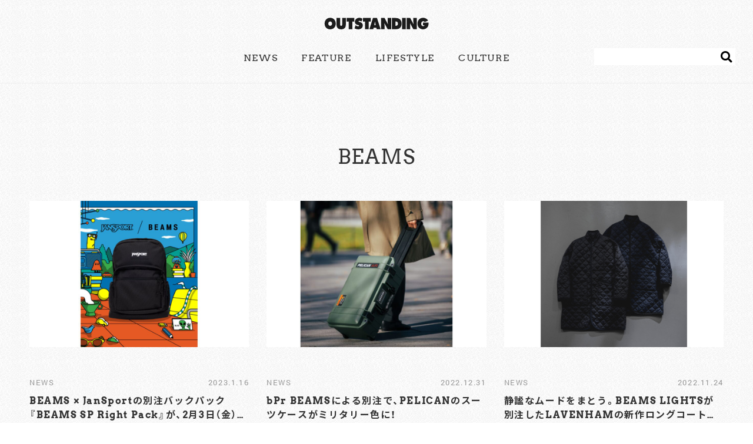

--- FILE ---
content_type: text/html; charset=UTF-8
request_url: https://outstanding-web.com/category/beams
body_size: 16683
content:
<!DOCTYPE html>
<html lang="ja">

<head>
  <meta charset="UTF-8">
  <meta http-equiv="X-UA-Compatible" content="IE=edge">
  <meta name="viewport" content="width=device-width, initial-scale=1.0">

  
  <meta name="description" lang="ja" content="Sports, Outdoor, Fashion. The Mixture of Any Cultures｜OUTSTANDING WEB（アウトスタンディングウェブ）"/>
  <link rel="icon" sizes="16x16" href="https://outstanding-web.com/wp-content/themes/outstanding/images/favicon_16.ico" />
  <link rel="icon" sizes="32x32" href="https://outstanding-web.com/wp-content/themes/outstanding/images/favicon_32.ico" />
  <link rel="icon" sizes="48x48" href="https://outstanding-web.com/wp-content/themes/outstanding/images/favicon_48.ico" />
  <link rel="apple-touch-icon" sizes="1000x1000" href="https://outstanding-web.com/wp-content/themes/outstanding/images/apple-touch-icon.jpg" />
  <link rel="preconnect" href="https://fonts.gstatic.com"/>
  <link href="https://fonts.googleapis.com/css2?family=Noto+Sans+JP:wght@100;300;400;500;700;900&display=swap" rel="stylesheet"/>
  <link rel="stylesheet" href="https://cdn.jsdelivr.net/npm/yakuhanjp@3.4.1/dist/css/yakuhanjp.min.css">
  <link rel="stylesheet" href="https://cdnjs.cloudflare.com/ajax/libs/meyer-reset/2.0/reset.min.css">
  <link rel="stylesheet" href="https://cdnjs.cloudflare.com/ajax/libs/Swiper/5.3.1/css/swiper.min.css">
  <link rel="stylesheet" href="https://cdnjs.cloudflare.com/ajax/libs/animate.css/4.0.0/animate.min.css"/>

  
		<!-- All in One SEO 4.1.1.2 -->
		<title>BEAMS | OUTSTANDING WEB（アウトスタンディングウェブ）｜アウトドアやスポーツをファッションと融合したライフスタイルマガジン</title>
		<link rel="canonical" href="https://outstanding-web.com/category/beams" />
		<link rel="next" href="https://outstanding-web.com/category/beams/page/2" />
		<script type="application/ld+json" class="aioseo-schema">
			{"@context":"https:\/\/schema.org","@graph":[{"@type":"WebSite","@id":"https:\/\/outstanding-web.com\/#website","url":"https:\/\/outstanding-web.com\/","name":"OUTSTANDING WEB\uff08\u30a2\u30a6\u30c8\u30b9\u30bf\u30f3\u30c7\u30a3\u30f3\u30b0\u30a6\u30a7\u30d6\uff09\uff5c\u30a2\u30a6\u30c8\u30c9\u30a2\u3084\u30b9\u30dd\u30fc\u30c4\u3092\u30d5\u30a1\u30c3\u30b7\u30e7\u30f3\u3068\u878d\u5408\u3057\u305f\u30e9\u30a4\u30d5\u30b9\u30bf\u30a4\u30eb\u30de\u30ac\u30b8\u30f3","publisher":{"@id":"https:\/\/outstanding-web.com\/#organization"}},{"@type":"Organization","@id":"https:\/\/outstanding-web.com\/#organization","name":"\u30a2\u30a6\u30c8\u30c9\u30a2\u3084\u30b9\u30dd\u30fc\u30c4\u3092\u30d5\u30a1\u30c3\u30b7\u30e7\u30f3\u3068\u878d\u5408\u3057\u305f\u30e9\u30a4\u30d5\u30b9\u30bf\u30a4\u30eb\u30de\u30ac\u30b8\u30f3\uff5cOUTSTANDING WEB\uff08\u30a2\u30a6\u30c8\u30b9\u30bf\u30f3\u30c7\u30a3\u30f3\u30b0\u30a6\u30a7\u30d6\uff09","url":"https:\/\/outstanding-web.com\/","logo":{"@type":"ImageObject","@id":"https:\/\/outstanding-web.com\/#organizationLogo","url":"https:\/\/outstanding-web.com\/wp-content\/uploads\/2023\/11\/outstanding_inst.jpg","width":"320","height":"320"},"image":{"@id":"https:\/\/outstanding-web.com\/#organizationLogo"}},{"@type":"BreadcrumbList","@id":"https:\/\/outstanding-web.com\/category\/beams\/#breadcrumblist","itemListElement":[{"@type":"ListItem","@id":"https:\/\/outstanding-web.com\/#listItem","position":"1","item":{"@id":"https:\/\/outstanding-web.com\/#item","name":"\u30db\u30fc\u30e0","description":"\u30b9\u30dd\u30fc\u30c4\u3084\u30a2\u30a6\u30c8\u30c9\u30a2\u306b\u7acb\u3061\u4f4d\u7f6e\u306e\u6bd4\u91cd\u3092\u304b\u3051\u305fWEB\u30de\u30ac\u30b8\u30f3\u3067\u3059\u3002\u30b9\u30c8\u30ea\u30fc\u30c8\u3067\u73fe\u5728\u9032\u884c\u4e2d\u306e\u30b9\u30bf\u30a4\u30eb\u306b\u30b9\u30dd\u30fc\u30c4\u30d5\u30ec\u30fc\u30d0\u30fc\u3092\u30df\u30c3\u30af\u30b9\u3057\u305f\u30b9\u30c8\u30fc\u30ea\u30fc\u3084\u30b7\u30fc\u30ba\u30f3\u3067\u6700\u3082\u6c17\u306b\u306a\u308b\u30a2\u30a4\u30c6\u30e0\u3092\u3044\u3061\u65e9\u304f\u7d39\u4ecb\u3057\u307e\u3059\u3002","url":"https:\/\/outstanding-web.com\/"},"nextItem":"https:\/\/outstanding-web.com\/category\/beams#listItem"},{"@type":"ListItem","@id":"https:\/\/outstanding-web.com\/category\/beams#listItem","position":"2","item":{"@id":"https:\/\/outstanding-web.com\/category\/beams#item","name":"BEAMS","url":"https:\/\/outstanding-web.com\/category\/beams"},"previousItem":"https:\/\/outstanding-web.com\/#listItem"}]},{"@type":"CollectionPage","@id":"https:\/\/outstanding-web.com\/category\/beams\/#collectionpage","url":"https:\/\/outstanding-web.com\/category\/beams\/","name":"BEAMS | OUTSTANDING WEB\uff08\u30a2\u30a6\u30c8\u30b9\u30bf\u30f3\u30c7\u30a3\u30f3\u30b0\u30a6\u30a7\u30d6\uff09\uff5c\u30a2\u30a6\u30c8\u30c9\u30a2\u3084\u30b9\u30dd\u30fc\u30c4\u3092\u30d5\u30a1\u30c3\u30b7\u30e7\u30f3\u3068\u878d\u5408\u3057\u305f\u30e9\u30a4\u30d5\u30b9\u30bf\u30a4\u30eb\u30de\u30ac\u30b8\u30f3","inLanguage":"ja","isPartOf":{"@id":"https:\/\/outstanding-web.com\/#website"},"breadcrumb":{"@id":"https:\/\/outstanding-web.com\/category\/beams\/#breadcrumblist"}}]}
		</script>
		<!-- All in One SEO -->

<link rel='dns-prefetch' href='//s.w.org' />
<link rel="alternate" type="application/rss+xml" title="OUTSTANDING WEB（アウトスタンディングウェブ）｜アウトドアやスポーツをファッションと融合したライフスタイルマガジン &raquo; BEAMS カテゴリーのフィード" href="https://outstanding-web.com/category/beams/feed" />
		<script type="text/javascript">
			window._wpemojiSettings = {"baseUrl":"https:\/\/s.w.org\/images\/core\/emoji\/13.0.1\/72x72\/","ext":".png","svgUrl":"https:\/\/s.w.org\/images\/core\/emoji\/13.0.1\/svg\/","svgExt":".svg","source":{"concatemoji":"https:\/\/outstanding-web.com\/wp-includes\/js\/wp-emoji-release.min.js?ver=5.7.1"}};
			!function(e,a,t){var n,r,o,i=a.createElement("canvas"),p=i.getContext&&i.getContext("2d");function s(e,t){var a=String.fromCharCode;p.clearRect(0,0,i.width,i.height),p.fillText(a.apply(this,e),0,0);e=i.toDataURL();return p.clearRect(0,0,i.width,i.height),p.fillText(a.apply(this,t),0,0),e===i.toDataURL()}function c(e){var t=a.createElement("script");t.src=e,t.defer=t.type="text/javascript",a.getElementsByTagName("head")[0].appendChild(t)}for(o=Array("flag","emoji"),t.supports={everything:!0,everythingExceptFlag:!0},r=0;r<o.length;r++)t.supports[o[r]]=function(e){if(!p||!p.fillText)return!1;switch(p.textBaseline="top",p.font="600 32px Arial",e){case"flag":return s([127987,65039,8205,9895,65039],[127987,65039,8203,9895,65039])?!1:!s([55356,56826,55356,56819],[55356,56826,8203,55356,56819])&&!s([55356,57332,56128,56423,56128,56418,56128,56421,56128,56430,56128,56423,56128,56447],[55356,57332,8203,56128,56423,8203,56128,56418,8203,56128,56421,8203,56128,56430,8203,56128,56423,8203,56128,56447]);case"emoji":return!s([55357,56424,8205,55356,57212],[55357,56424,8203,55356,57212])}return!1}(o[r]),t.supports.everything=t.supports.everything&&t.supports[o[r]],"flag"!==o[r]&&(t.supports.everythingExceptFlag=t.supports.everythingExceptFlag&&t.supports[o[r]]);t.supports.everythingExceptFlag=t.supports.everythingExceptFlag&&!t.supports.flag,t.DOMReady=!1,t.readyCallback=function(){t.DOMReady=!0},t.supports.everything||(n=function(){t.readyCallback()},a.addEventListener?(a.addEventListener("DOMContentLoaded",n,!1),e.addEventListener("load",n,!1)):(e.attachEvent("onload",n),a.attachEvent("onreadystatechange",function(){"complete"===a.readyState&&t.readyCallback()})),(n=t.source||{}).concatemoji?c(n.concatemoji):n.wpemoji&&n.twemoji&&(c(n.twemoji),c(n.wpemoji)))}(window,document,window._wpemojiSettings);
		</script>
		<style type="text/css">
img.wp-smiley,
img.emoji {
	display: inline !important;
	border: none !important;
	box-shadow: none !important;
	height: 1em !important;
	width: 1em !important;
	margin: 0 .07em !important;
	vertical-align: -0.1em !important;
	background: none !important;
	padding: 0 !important;
}
</style>
	<link rel='stylesheet' id='wp-block-library-css'  href='https://outstanding-web.com/wp-includes/css/dist/block-library/style.min.css?ver=5.7.1' type='text/css' media='all' />
<link rel='stylesheet' id='style-css'  href='https://outstanding-web.com/wp-content/themes/outstanding/style.css?ver=5.7.1' type='text/css' media='all' />
<link rel='stylesheet' id='category-css'  href='https://outstanding-web.com/wp-content/themes/outstanding/css/category.css?ver=5.7.1' type='text/css' media='all' />
<!--n2css--><script type='application/json' id='wpp-json'>
{"sampling_active":0,"sampling_rate":100,"ajax_url":"https:\/\/outstanding-web.com\/wp-json\/wordpress-popular-posts\/v1\/popular-posts","ID":0,"token":"d08eec2b44","lang":0,"debug":0}
</script>
<script type='text/javascript' src='https://outstanding-web.com/wp-content/plugins/wordpress-popular-posts/assets/js/wpp.min.js?ver=5.3.2' id='wpp-js-js'></script>
<script type='text/javascript' src='https://outstanding-web.com/wp-includes/js/jquery/jquery.min.js?ver=3.5.1' id='jquery-core-js'></script>
<script type='text/javascript' src='https://outstanding-web.com/wp-includes/js/jquery/jquery-migrate.min.js?ver=3.3.2' id='jquery-migrate-js'></script>
<link rel="https://api.w.org/" href="https://outstanding-web.com/wp-json/" /><link rel="alternate" type="application/json" href="https://outstanding-web.com/wp-json/wp/v2/categories/18" /><link rel="EditURI" type="application/rsd+xml" title="RSD" href="https://outstanding-web.com/xmlrpc.php?rsd" />
<link rel="wlwmanifest" type="application/wlwmanifest+xml" href="https://outstanding-web.com/wp-includes/wlwmanifest.xml" /> 
<meta name="generator" content="WordPress 5.7.1" />
<meta name="cdp-version" content="1.1.8" />        <style>
            @-webkit-keyframes bgslide {
                from {
                    background-position-x: 0;
                }
                to {
                    background-position-x: -200%;
                }
            }

            @keyframes bgslide {
                    from {
                        background-position-x: 0;
                    }
                    to {
                        background-position-x: -200%;
                    }
            }

            .wpp-widget-placeholder {
                margin: 0 auto;
                width: 60px;
                height: 3px;
                background: #dd3737;
                background: -webkit-gradient(linear, left top, right top, from(#dd3737), color-stop(10%, #571313), to(#dd3737));
                background: linear-gradient(90deg, #dd3737 0%, #571313 10%, #dd3737 100%);
                background-size: 200% auto;
                border-radius: 3px;
                -webkit-animation: bgslide 1s infinite linear;
                animation: bgslide 1s infinite linear;
            }
        </style>
        
  
  
  <script src="https://wowjs.uk/dist/wow.min.js"></script>
  <script>new WOW().init();</script>
  <!-- Global site tag (gtag.js) - Google Analytics -->
  <script async src="https://www.googletagmanager.com/gtag/js?id=G-J2DWL3F362"></script>
  <script>
    window.dataLayer = window.dataLayer || [];
    function gtag(){dataLayer.push(arguments);}
    gtag('js', new Date());
    gtag('config', 'G-J2DWL3F362');
  </script>
  <!-- End Google Analytics -->
</head>

<body>

    
    
      
      
    
  
  <section class="globalNav">
    <div class="heder-fixed">
    <h1>
      <a href="https://outstanding-web.com">
        <svg xmlns="http://www.w3.org/2000/svg" xmlns:xlink="http://www.w3.org/1999/xlink" width="178px" height="20px">
          <path fill-rule="evenodd" fill="rgb(28, 28, 28)" d="M168.438,6.112 C166.208,6.112 164.979,8.232 164.979,10.531 C164.979,12.626 166.162,14.595 168.188,14.595 C169.167,14.595 170.418,14.089 170.714,12.929 L167.892,12.929 L167.892,8.435 L177.519,8.435 C177.473,11.540 177.473,14.140 175.448,16.563 C173.627,18.760 170.828,19.946 168.165,19.946 C162.931,19.946 158.697,16.362 158.697,10.252 C158.697,4.042 162.817,0.306 168.211,0.306 C171.192,0.306 175.289,1.947 176.632,5.203 L170.805,7.576 C170.327,6.616 169.439,6.112 168.438,6.112 ZM146.089,9.646 L145.907,9.646 C146.112,10.959 146.294,12.196 146.294,13.458 L146.294,19.644 L140.331,19.644 L140.331,0.609 L146.316,0.609 L151.915,11.161 L152.097,11.161 C151.847,9.571 151.574,7.929 151.574,6.314 L151.574,0.609 L157.537,0.609 L157.537,19.644 L151.574,19.644 L146.089,9.646 ZM132.593,0.609 L138.829,0.609 L138.829,19.644 L132.593,19.644 L132.593,0.609 ZM123.035,19.644 L115.138,19.644 L115.138,0.609 L121.487,0.609 C127.245,0.609 131.661,3.411 131.661,10.404 C131.661,16.059 128.065,19.644 123.035,19.644 ZM121.761,6.567 L121.374,6.567 L121.374,13.938 L121.761,13.938 C123.832,13.938 125.425,12.878 125.425,10.379 C125.425,7.703 124.036,6.567 121.761,6.567 ZM102.484,9.646 L102.302,9.646 C102.507,10.959 102.689,12.196 102.689,13.458 L102.689,19.644 L96.726,19.644 L96.726,0.609 L102.712,0.609 L108.311,11.161 L108.493,11.161 C108.242,9.571 107.969,7.929 107.969,6.314 L107.969,0.609 L113.932,0.609 L113.932,19.644 L107.969,19.644 L102.484,9.646 ZM88.783,17.270 L84.072,17.270 L83.571,19.644 L76.971,19.644 L82.934,0.609 L89.830,0.609 L95.952,19.644 L89.352,19.644 L88.783,17.270 ZM86.962,9.394 C86.780,8.586 86.666,7.753 86.553,6.946 L86.325,6.946 L85.187,12.751 L87.691,12.751 L86.962,9.394 ZM75.788,19.644 L69.553,19.644 L69.553,6.616 L66.116,6.794 L66.116,0.609 L79.225,0.609 L79.225,6.794 L75.788,6.616 L75.788,19.644 ZM61.155,7.703 C63.795,8.359 65.707,9.924 65.707,13.156 C65.707,17.699 61.974,19.946 58.265,19.946 C56.103,19.946 53.599,19.289 51.665,18.205 L53.576,12.827 L53.895,13.105 C55.010,14.064 56.353,14.847 57.787,14.847 C58.401,14.847 59.380,14.569 59.380,13.710 C59.380,12.853 58.561,12.777 57.991,12.650 L56.740,12.398 C54.305,11.917 52.256,10.328 52.256,7.349 C52.256,2.831 55.966,0.306 59.698,0.306 C61.655,0.306 63.453,0.836 65.138,1.972 L63.453,6.844 C62.384,6.036 61.178,5.405 59.835,5.405 C59.289,5.405 58.492,5.633 58.492,6.415 C58.492,7.122 59.266,7.223 59.744,7.349 L61.155,7.703 ZM47.933,19.644 L41.697,19.644 L41.697,6.616 L38.260,6.794 L38.260,0.609 L51.369,0.609 L51.369,6.794 L47.933,6.616 L47.933,19.644 ZM28.952,19.946 C24.150,19.946 21.010,17.422 21.010,11.868 L21.010,0.609 L27.245,0.609 L27.245,11.212 C27.245,12.701 27.291,14.014 28.952,14.014 C30.614,14.014 30.659,12.701 30.659,11.212 L30.659,0.609 L36.895,0.609 L36.895,11.868 C36.895,17.422 33.754,19.946 28.952,19.946 ZM10.268,19.946 C5.033,19.946 0.777,16.286 0.777,10.177 C0.777,4.194 5.056,0.306 10.268,0.306 C15.480,0.306 19.758,4.194 19.758,10.177 C19.758,16.286 15.502,19.946 10.268,19.946 ZM10.268,6.567 C8.288,6.567 7.059,8.258 7.059,10.278 C7.059,12.449 8.379,13.938 10.268,13.938 C12.157,13.938 13.477,12.449 13.477,10.278 C13.477,8.258 12.248,6.567 10.268,6.567 Z" />
        </svg>
      </a>

    </h1>
    </div>

    <nav class="nav ">
      <ul>
        <li >
          <a href="https://outstanding-web.com/news">NEWS</a>
        </li>
        <li >
          <a href="https://outstanding-web.com/feature">FEATURE</a>
        </li>
        <li >
          <a href="https://outstanding-web.com/lifestyle">LIFESTYLE</a>
        </li>
        <li >
          <a href="https://outstanding-web.com/culture">CULTURE</a>
        </li>
      </ul>

      <div class="nav__search">
        <form id="searchform" action="https://outstanding-web.com" method="get">
  <input type="text" name="s" id="s" />
  <button type="submit"><i class="fas fa-search"></i></button>
</form>
      </div>
    </nav>
  </section>

  <p class="nav__menu"><img src="https://outstanding-web.com/wp-content/themes/outstanding/images/menu.png" alt="outstanding-menu" id="js-menu"></p>

  <div id="close">
    <span class="line1"></span>
    <span class="line2"></span>
  </div>

  
<section class="tag">

  <h2>BEAMS</h2>

  <div class="tag__cont">
    
        <div class="tag__card  wow animate__animated animate__fadeInUp" data-wow-duration="2s">

          <a href="https://outstanding-web.com/8928">
                          <img width="864" height="576" src="https://outstanding-web.com/wp-content/uploads/2023/01/jan-beams-864x576.jpg" class="attachment-large size-large wp-post-image" alt="" loading="lazy" srcset="https://outstanding-web.com/wp-content/uploads/2023/01/jan-beams-864x576.jpg 864w, https://outstanding-web.com/wp-content/uploads/2023/01/jan-beams-300x200.jpg 300w, https://outstanding-web.com/wp-content/uploads/2023/01/jan-beams-402x268.jpg 402w, https://outstanding-web.com/wp-content/uploads/2023/01/jan-beams-768x512.jpg 768w, https://outstanding-web.com/wp-content/uploads/2023/01/jan-beams-1536x1024.jpg 1536w, https://outstanding-web.com/wp-content/uploads/2023/01/jan-beams.jpg 1800w" sizes="(max-width: 864px) 100vw, 864px" />              　
              <div class="tag__card-cont">

                <div class="date">
                  <p>NEWS</p>
                  <p>2023.1.16</p>
                </div>
                <dl>
                  <dt>BEAMS × JanSportの別注バックパック『BEAMS SP Right Pack』が、2月3日（金）に登場！</dt>
                  <dd>




14,850円（税込）



BEAMSがJanSport（ジャンスポーツ）に別注した新たなバックパック『BEAMS SP Right Pack』が、2月3日（金）に発売されることとなった。こちらは、JanSportの定番モデル『Right Pack』をベースとしつつ、シューズボックスがピッタリ収まる大きさにアップデートしたアイテムである。













































































通常ならば底面にはスウェードレザーを用いるところだが、本作は、ボディと同色同素材のコーデュラナイロンに変更。ハードな使用にも耐えうる堅牢性を実現したという。フロントのロゴや細かなディティールをボディと同じ色で統⼀することによって、よりミニマルなデザインに仕上げている点も見逃せない







こちらは、一般発売に先がけて、BEAMSの各店舗およびオンラインストアにて先行予約を実施中。確実に手に入れたい方は、ぜひとも注目してみていただきたい。







【お問い合わせ】<br>BEAMS HARAJUKU<br>東京都渋谷区神宮前3-24-7 1F・2F<br>TEL：03-3470-3947<br>http://www.beams.co.jp/
</dd>
                </dl>
              </div>
          </a>

        </div>

    
        <div class="tag__card  wow animate__animated animate__fadeInUp" data-wow-duration="2s">

          <a href="https://outstanding-web.com/8688">
                          <img width="864" height="576" src="https://outstanding-web.com/wp-content/uploads/2022/12/pelican-864x576.jpg" class="attachment-large size-large wp-post-image" alt="" loading="lazy" srcset="https://outstanding-web.com/wp-content/uploads/2022/12/pelican-864x576.jpg 864w, https://outstanding-web.com/wp-content/uploads/2022/12/pelican-300x200.jpg 300w, https://outstanding-web.com/wp-content/uploads/2022/12/pelican-402x268.jpg 402w, https://outstanding-web.com/wp-content/uploads/2022/12/pelican-768x512.jpg 768w, https://outstanding-web.com/wp-content/uploads/2022/12/pelican-1536x1024.jpg 1536w, https://outstanding-web.com/wp-content/uploads/2022/12/pelican.jpg 1800w" sizes="(max-width: 864px) 100vw, 864px" />              　
              <div class="tag__card-cont">

                <div class="date">
                  <p>NEWS</p>
                  <p>2022.12.31</p>
                </div>
                <dl>
                  <dt>bPr BEAMSによる別注で、PELICANのスーツケースがミリタリー色に！</dt>
                  <dd>




69,300円（税込）







創業以来、40年以上にわたって世界で最も影響力を持つ保護ケースの企画・開発を行ってきた、業界のパイオニア・PELICAN（ペリカン）。そんな同ブランドのニューモデル『PELICAN Air』を、bPr BEAMSが別注したアイテムが、1月下旬に発売されることとなった。



















軽さと耐衝撃性を兼備したニューモデルとして注目を集める『PELICAN Air』。bPr BEAMSによって、”Four Leaf Clover（四つ葉のクローバー）” というなんとも乙な名のミリタリーカラーで別注された。



















無骨な印象ながらも、落ち着いたアーバンムードを醸すこちらのスーツケースは、2,3泊の出張や旅行に最適なサイズで、機内への持ち込みも可能とのこと。ケース内の気圧を一定に保持しつつ水の侵入も防ぐ「自動気圧調整バルブ」をはじめとした、PELICANらしさあふれる高い機能性にも注目だ。











こちらは、1月下旬の一般発売に先駆け、現在、BEAMSのオンラインストアにて先行予約も実施中。ぜひともチェックしていただきたい。新春の旅行にぴったりなスーツケースとなることだろう。







【お問い合わせ】<br>BEAMS Online Shop<br>https://www.beams.co.jp/
</dd>
                </dl>
              </div>
          </a>

        </div>

    
        <div class="tag__card  wow animate__animated animate__fadeInUp" data-wow-duration="2s">

          <a href="https://outstanding-web.com/8391">
                          <img width="864" height="576" src="https://outstanding-web.com/wp-content/uploads/2022/11/lavenham-864x576.png" class="attachment-large size-large wp-post-image" alt="" loading="lazy" srcset="https://outstanding-web.com/wp-content/uploads/2022/11/lavenham-864x576.png 864w, https://outstanding-web.com/wp-content/uploads/2022/11/lavenham-300x200.png 300w, https://outstanding-web.com/wp-content/uploads/2022/11/lavenham-402x268.png 402w, https://outstanding-web.com/wp-content/uploads/2022/11/lavenham-768x512.png 768w, https://outstanding-web.com/wp-content/uploads/2022/11/lavenham-1536x1024.png 1536w, https://outstanding-web.com/wp-content/uploads/2022/11/lavenham.png 1800w" sizes="(max-width: 864px) 100vw, 864px" />              　
              <div class="tag__card-cont">

                <div class="date">
                  <p>NEWS</p>
                  <p>2022.11.24</p>
                </div>
                <dl>
                  <dt>静謐なムードをまとう。BEAMS LIGHTSが別注したLAVENHAMの新作ロングコート＆マフラー</dt>
                  <dd>








LAVENHAMにBEAMS LIGHTSが別注をかけて制作した2つのスペシャルアイテムが、11月26日（土）に発売されることとなった。今回リリースされるのは、LAVENHAMが今シーズン発表した新作ロングコート『MICFIELD COAT』をインラインの展開にはないグレーでカラー別注したもの。







各52,800円（税込）















さらにグレーのほか、パイピングをオリーブカラーに別注したブラックのものも用意されており、いずれもBEAMS LIGHTSらしさあふれる、ラグジュアリーなムードが表現されている。















各18,700円（税込）



また、コートと同配色のキルティングマフラーも同時リリースされるとのこと。これはぜひともセットで着用してみたいところだ。



これらはBEAMSの一部店舗およびオンラインストアにて発売予定とのこと。静謐な雰囲気のあるアウターをお探しの方、ぜひともご注目を。







【お問い合わせ】<br>BEAMS Online Shop<br>https://www.beams.co.jp/
</dd>
                </dl>
              </div>
          </a>

        </div>

    
        <div class="tag__card  wow animate__animated animate__fadeInUp" data-wow-duration="2s">

          <a href="https://outstanding-web.com/8285">
                          <img width="864" height="576" src="https://outstanding-web.com/wp-content/uploads/2022/11/CP-864x576.png" class="attachment-large size-large wp-post-image" alt="" loading="lazy" srcset="https://outstanding-web.com/wp-content/uploads/2022/11/CP-864x576.png 864w, https://outstanding-web.com/wp-content/uploads/2022/11/CP-300x200.png 300w, https://outstanding-web.com/wp-content/uploads/2022/11/CP-402x268.png 402w, https://outstanding-web.com/wp-content/uploads/2022/11/CP-768x512.png 768w, https://outstanding-web.com/wp-content/uploads/2022/11/CP-1536x1024.png 1536w, https://outstanding-web.com/wp-content/uploads/2022/11/CP.png 1800w" sizes="(max-width: 864px) 100vw, 864px" />              　
              <div class="tag__card-cont">

                <div class="date">
                  <p>NEWS</p>
                  <p>2022.11.17</p>
                </div>
                <dl>
                  <dt>C.P. COMPANYの過去、現在、未来に触れる。ポップアップストアがBEAMS Tにて開催中</dt>
                  <dd>












11月11日よりBEAMS T HARAJUKU、BEAMS ROPPONGI HILLS（11月25日から）にて、C.P. COMPANYのヴィンテージポップアップショップが開催中だ。 



















































ブランド創始者のマッシモ・オスティが80年代に手がけたデザインをはじめ、2000年のURBAN PROTECTION SERIESなど、 ブランドの参考書籍にも掲載されるほど希少なヴィンテージコレクションと、現デザイナーのポール・ハーヴェイによる最新の2022FWまで、C.P. COMPANYの歴史と現代に触れられる内容となっている。































Y2Kファッションに熱い眼差しが向けられる昨今、ブランドがこれまで体現してきた熱量に触れてみるのも良さそうだ。是非ともご注目あれ。







■会期/場所<br>2022.11.11(金)-11.21(日)<br>BEAMS T HARAJUKU 東京都渋谷区神宮前3-25-15 1F<br>TEL: 03-3470-8601<br><br>2022.11.25(金)-12.04(日)<br>BEAMS ROPPONGI HILLS<br>東京都港区六本木6-10-1 六本木ヒルズ ウェストウォーク 2F・3F<br>TEL: 03-5775-1620(2F・カジュアルフロア)







【お問い合わせ】<br>BEAMS T HARAJUKU<br>東京都渋谷区神宮前3-25-15 1F<br>TEL: 03-3470-8601<br>https://www.beams.co.jp/







【about C.P. COMPANY】<br>ブランドの始まりは、「スポーツウェアのゴッドファーザー」として国際的に知られる革新的なデザイナー、 マッシモ・オスティがブランド「Chester Perry」を立ち上げた1971年にさかのぼります。このブランドが、1978年に「C.P. Company」へと改名されることとなりました。<br>C.P. Companyは、機能性を重視した定番のメンズウェアに、革新的なスタイルを精巧に組み入れて再表現したことから すぐに多くの支持を得るようになりました。 50年以上にわたり、ミリタリースタイル、ワークスタイル、スポーツウェアなどのスタイルを融合させたウェアを 先駆的に作り出すとともに、徹底的な研究に基づいた最先端の革新的な生地をイタリアのファッション界にもたらしてきました。 生地の革新は、ガーメントダイの技法を促進するきっかけともなりました。 複数の生地や繊維を組み合わせて仕上げたウェアに最終段階で色染めを行うという技法ですが、これは1970年代半ばにC.P. Companyが世界で初めて開発したものです。 これにより、色彩がユニークかつ豊に映えるだけでなく、トーン・オン・トーンならではの 微細な印象を演出する仕上がりが実現されるのです。<br>C.P. Companyでは、身に着けた瞬間から体に馴染むような着心地を追求するとともに、 伝統、革新、そして性能を組み合わせた独特なディテールが施されたウェアを生み出しています。<br>https://www.cpcompany.com/ja-jp/
</dd>
                </dl>
              </div>
          </a>

        </div>

    
        <div class="tag__card  wow animate__animated animate__fadeInUp" data-wow-duration="2s">

          <a href="https://outstanding-web.com/7805">
                          <img width="864" height="576" src="https://outstanding-web.com/wp-content/uploads/2022/10/LB-864x576.jpg" class="attachment-large size-large wp-post-image" alt="" loading="lazy" srcset="https://outstanding-web.com/wp-content/uploads/2022/10/LB-864x576.jpg 864w, https://outstanding-web.com/wp-content/uploads/2022/10/LB-300x200.jpg 300w, https://outstanding-web.com/wp-content/uploads/2022/10/LB-402x268.jpg 402w, https://outstanding-web.com/wp-content/uploads/2022/10/LB-768x512.jpg 768w, https://outstanding-web.com/wp-content/uploads/2022/10/LB-1536x1024.jpg 1536w, https://outstanding-web.com/wp-content/uploads/2022/10/LB.jpg 1800w" sizes="(max-width: 864px) 100vw, 864px" />              　
              <div class="tag__card-cont">

                <div class="date">
                  <p>NEWS</p>
                  <p>2022.10.16</p>
                </div>
                <dl>
                  <dt>静謐なボンバージャケット。LAVENHAM × BEAMSによるコラボレーションアイテム</dt>
                  <dd>














LAVENHAMとBEAMSによるコラボレーションアイテムに、新作が誕生。『QUILTED BOMBER』が、10月21日（金）にリリースされるとのことだ。ブランドを象徴するキルティング素材やコーデュロイ使いはそのままに、カジュアルシーンでの着用を想定したブルゾンを、型から別注したのだそう。



































オーバーサイズでありながらも、首周りやアームホールのフィッティングにこだわり、裾にかけて緩やかにゆとりを持たせた良バランスのシルエットに仕上げた一作だ。





















59,400円（税込）





































また、インラインのアイテムよりも中綿を増量することで、高い保温性を実現。さらには、左裾付近に配したブランドピスネームの表裏にそれぞれのブランドロゴを刻印し、内側にはBEAMSの別注を証明するタグも付属する。



カラーはブリック、オリーブ、ブラックの3色展開。BEAMSの一部店舗およびオンラインストアにて発売予定だ。静謐なムードを漂わせる、LAVENHAMらしさ抜群のボンバージャケット。ぜひとも注目してみていただきたい。







【お問い合わせ】<br>BEAMS HARAJUKU<br>東京都渋谷区神宮前3-24-7 1F・2F<br>TEL：03-3470-3947<br>http://www.beams.co.jp/
</dd>
                </dl>
              </div>
          </a>

        </div>

    
        <div class="tag__card  wow animate__animated animate__fadeInUp" data-wow-duration="2s">

          <a href="https://outstanding-web.com/6792">
                          <img width="864" height="576" src="https://outstanding-web.com/wp-content/uploads/2022/09/bowwow-beams-864x576.jpg" class="attachment-large size-large wp-post-image" alt="" loading="lazy" srcset="https://outstanding-web.com/wp-content/uploads/2022/09/bowwow-beams-864x576.jpg 864w, https://outstanding-web.com/wp-content/uploads/2022/09/bowwow-beams-300x200.jpg 300w, https://outstanding-web.com/wp-content/uploads/2022/09/bowwow-beams-402x268.jpg 402w, https://outstanding-web.com/wp-content/uploads/2022/09/bowwow-beams-768x512.jpg 768w, https://outstanding-web.com/wp-content/uploads/2022/09/bowwow-beams-1536x1024.jpg 1536w, https://outstanding-web.com/wp-content/uploads/2022/09/bowwow-beams.jpg 1800w" sizes="(max-width: 864px) 100vw, 864px" />              　
              <div class="tag__card-cont">

                <div class="date">
                  <p>NEWS</p>
                  <p>2022.9.26</p>
                </div>
                <dl>
                  <dt>BOWWOW meets BEAMS.  両ブランドのアイデンティティーが光るニューコレクション</dt>
                  <dd>








90年代の空気感を色濃く残し、独自のフィルターを通して体現するブランド『BOW WOW』と、BEAMSによる新たなコラボレーションが登場。 今回は、『BOW WOW』が得意とする加工感を全面に表現しながら、BEAMSらしいアメリカンカジュアルのエッセンスが感じられるコレクションとして、ジップパーカーとベイカーパンツを別注したという。





















33,000円（税込）



90年代のムードを香らせる、重厚感のあるスウェット生地。肩幅にゆとりを持たせたシルエット。さらに、60年代以前のディテールと染色加工、フェード感を組み合わせることで、ベーシックながらも “らしさ” が随所に感じられる新型アイテムとなっている。細かな表情にこだわって試行錯誤し、ヴィンテージさながらの佇まいに仕上げた逸品だ。

























29,700円（税込）







パンツは、米軍アイテムの中でも絶大な支持を集めるベイカーパンツをベースに製作。ウエスト脇摘み仕様とヴィンテージさながらの汚し加工を施し、ブランドらしさ溢れる愛嬌たっぷりな一本に。オリーブはバックサテン生地で、ベージュは41カーキのチノ生地を採用したという。



両ブランドのアイデンティティが調和したスペシャルなコレクションは、9月23日（金）より発売が開始しているとのこと。お求めの方は、ぜひともお急ぎを。







BEAMS × BOW WOW<br>販売店舗：ビームス 原宿、ビームス ストリート 梅田、ビームス公式オンラインショップ<br>発売日：9月23日（金） ※公式オンラインショップは9月26日（月）より発売



ZIP UP HOODIE<br>カラー：WHITE、BLACK<br>価格：¥33,000<br>サイズ：M、L、XL、XXL



ARMY BAKER PANTS<br>カラー：BEIGE（41KHAKI）、OLIVE（BACK SATIN）<br>価格：¥29,700<br>サイズ：M、L、XXXL



ビームス公式サイト<br>ビームス公式インスタグラム<br>バウワウ公式サイト<br>バウワウ公式インスタグラム
</dd>
                </dl>
              </div>
          </a>

        </div>

    
        <div class="tag__card  wow animate__animated animate__fadeInUp" data-wow-duration="2s">

          <a href="https://outstanding-web.com/5707">
                          <img width="864" height="576" src="https://outstanding-web.com/wp-content/uploads/2022/08/citizen-864x576.jpg" class="attachment-large size-large wp-post-image" alt="" loading="lazy" srcset="https://outstanding-web.com/wp-content/uploads/2022/08/citizen-864x576.jpg 864w, https://outstanding-web.com/wp-content/uploads/2022/08/citizen-300x200.jpg 300w, https://outstanding-web.com/wp-content/uploads/2022/08/citizen-402x268.jpg 402w, https://outstanding-web.com/wp-content/uploads/2022/08/citizen-768x512.jpg 768w, https://outstanding-web.com/wp-content/uploads/2022/08/citizen-1536x1024.jpg 1536w, https://outstanding-web.com/wp-content/uploads/2022/08/citizen.jpg 1800w" sizes="(max-width: 864px) 100vw, 864px" />              　
              <div class="tag__card-cont">

                <div class="date">
                  <p>NEWS</p>
                  <p>2022.8.26</p>
                </div>
                <dl>
                  <dt>名作、復活。CITIZENの『サーモセンサー』がBEAMSより復刻リリース</dt>
                  <dd>
1983年に発売されたCITIZENの名作ウォッチ『サーモセンサー』が、BEAMSにより、10月6日（木）復刻リリースされることとなった。







左から34,100円、35,200円（ともに税込価格）



世界で初めて「温度計測機能」を取り入れた『サーモセンサー』。今回の別注モデルでは、そのデザインを忠実に再現しつつもBEAMSらしくアレンジ。

















同モデルの大きな特徴である別体ベゼルの構造を活かしつつ、シルバーとブラックを基調のカラーリングとしながら、ケースカラーとブレスが対となる逆配色にデザイン。



































また、文字盤をスケルトンの仕様にすることで、立体的かつ遊び心あふれる表情に仕上げた。裏蓋には両ブランドネームを刻印し、別注モデルならではのスペシャルなディティールも取り入れている。











現在、BEAMSのオンラインストアでは先行予約を実施中。確実にゲットしたい方は、ぜひともオンラインストアのチェックを。名作の復刻、これは実に目が離せない。







【お問い合わせ】<br>BEAMS HARAJUKU<br>東京都渋谷区神宮前3-24-7 1F・2F<br>TEL：03-3470-3947<br>https://www.beams.co.jp/
</dd>
                </dl>
              </div>
          </a>

        </div>

    
        <div class="tag__card  wow animate__animated animate__fadeInUp" data-wow-duration="2s">

          <a href="https://outstanding-web.com/5444">
                          <img width="864" height="576" src="https://outstanding-web.com/wp-content/uploads/2022/08/hidaka-beams-1-864x576.jpg" class="attachment-large size-large wp-post-image" alt="" loading="lazy" srcset="https://outstanding-web.com/wp-content/uploads/2022/08/hidaka-beams-1-864x576.jpg 864w, https://outstanding-web.com/wp-content/uploads/2022/08/hidaka-beams-1-300x200.jpg 300w, https://outstanding-web.com/wp-content/uploads/2022/08/hidaka-beams-1-402x268.jpg 402w, https://outstanding-web.com/wp-content/uploads/2022/08/hidaka-beams-1-768x512.jpg 768w, https://outstanding-web.com/wp-content/uploads/2022/08/hidaka-beams-1-1536x1024.jpg 1536w, https://outstanding-web.com/wp-content/uploads/2022/08/hidaka-beams-1.jpg 1800w" sizes="(max-width: 864px) 100vw, 864px" />              　
              <div class="tag__card-cont">

                <div class="date">
                  <p>NEWS</p>
                  <p>2022.8.12</p>
                </div>
                <dl>
                  <dt>「自然」を表現するカラーパレットに注目。ARC’TERYX × BEAMSの新作アイテム</dt>
                  <dd>








ARC’TERYX（アークテリクス）とBEAMSによる別注コレクションの最新作が、8月26日（金）より、順次発売される。



今回リリースされるのは、“DIMENSIONS” というカラーコンセプトをもとに、高度上空から俯瞰で見た地形、人間の目線で見える地層や岩、トレイルでしゃがみこんで初めて気づく石や砂のディテールなど、異なる次元から見える景色の中に共通して含まれる “自然” を構成するカラーが落とし込まれたプロダクトたちだ。







56,100円（税込）







22,000円（税込）

























6,600円（税込）

























6,050円（税込）

























さまざまなアウトドアクティビティに対応する、高い機能性のGORE-TEX®を使った『BETA JACKET』、開口部にドローブリッジ方式を取り入れた『Mantis 26 Backpack』、必要な持ち物をミニマルに収納できる『Mantis 2 Waistpack』、『Mantis 2』よりひと回り小ぶりな『Mantis 1 Waistpack』など、全4型のアイテムがラインナップされる。



これらはすべて、BEAMSのほか、アメリカ、イギリス、カナダ、中国のARC’TERYXの直営店11店舗でも発売される予定だ。ぜひともチェックを。



【お問い合わせ】<br>BEAMS Online Shop<br>https://www.beams.co.jp/
</dd>
                </dl>
              </div>
          </a>

        </div>

    
        <div class="tag__card  wow animate__animated animate__fadeInUp" data-wow-duration="2s">

          <a href="https://outstanding-web.com/5352">
                          <img width="864" height="576" src="https://outstanding-web.com/wp-content/uploads/2022/08/hidaka-beams-864x576.jpg" class="attachment-large size-large wp-post-image" alt="" loading="lazy" srcset="https://outstanding-web.com/wp-content/uploads/2022/08/hidaka-beams-864x576.jpg 864w, https://outstanding-web.com/wp-content/uploads/2022/08/hidaka-beams-300x200.jpg 300w, https://outstanding-web.com/wp-content/uploads/2022/08/hidaka-beams-402x268.jpg 402w, https://outstanding-web.com/wp-content/uploads/2022/08/hidaka-beams-768x512.jpg 768w, https://outstanding-web.com/wp-content/uploads/2022/08/hidaka-beams-1536x1024.jpg 1536w, https://outstanding-web.com/wp-content/uploads/2022/08/hidaka-beams.jpg 1800w" sizes="(max-width: 864px) 100vw, 864px" />              　
              <div class="tag__card-cont">

                <div class="date">
                  <p>NEWS</p>
                  <p>2022.8.3</p>
                </div>
                <dl>
                  <dt>テーマは “Discovery to existing intellect（既知への発見）”。新鋭ブランドHIDAKAがBEAMSと初コラボレーション</dt>
                  <dd>








アクセサリーを中心に、“Discovery to existing intellect（既知への発見）” のテーマのもとアイテムを展開しているブランド・HIDAKA。このたび、BEAMSとの初コラボレーションアイテムが8月5日（金）にリリースされる。



今回展開されるコラボレーションアイテムは、ミニマルなデザインにヴィンテージ調のマット加工が施されたシルバーウォレットチェーンと、スポーティーなムードのタクティカルバッグの2型だ。







13,200円（税込）




33,000円（税込）



33,000円（税込）
























なんとも使い勝手の良さそうなアイテムたち。夏の装いにシックなムードをプラスしてくれること請け合いである。是非ともBEAMS HARAJUKUにてチェックを。







【お問い合わせ】<br>BEAMS HARAJUKU<br>東京都渋谷区神宮前3-24-7 1F・2F<br>TEL：03-3470-3947<br>https://www.beams.co.jp/
</dd>
                </dl>
              </div>
          </a>

        </div>

    
        <div class="tag__card  wow animate__animated animate__fadeInUp" data-wow-duration="2s">

          <a href="https://outstanding-web.com/3642">
                          <img width="864" height="576" src="https://outstanding-web.com/wp-content/uploads/2022/01/beams-clarks-864x576.jpg" class="attachment-large size-large wp-post-image" alt="" loading="lazy" srcset="https://outstanding-web.com/wp-content/uploads/2022/01/beams-clarks-864x576.jpg 864w, https://outstanding-web.com/wp-content/uploads/2022/01/beams-clarks-300x200.jpg 300w, https://outstanding-web.com/wp-content/uploads/2022/01/beams-clarks-402x268.jpg 402w, https://outstanding-web.com/wp-content/uploads/2022/01/beams-clarks-768x512.jpg 768w, https://outstanding-web.com/wp-content/uploads/2022/01/beams-clarks-1536x1024.jpg 1536w, https://outstanding-web.com/wp-content/uploads/2022/01/beams-clarks.jpg 1800w" sizes="(max-width: 864px) 100vw, 864px" />              　
              <div class="tag__card-cont">

                <div class="date">
                  <p>NEWS</p>
                  <p>2022.1.22</p>
                </div>
                <dl>
                  <dt>濡れても平気。紐がなくたって平気。BEAMS × Clarks ORIGINALSの別注ワラビーブーツ</dt>
                  <dd>

BEAMSとClarks ORIGINALSによる別注ワラビーブーツのエクスクルーシブモデル「ワラビーブーツ GTX（Wallabee Boot GTX）」が、1月28日に発売される。これはもはや、「とにかく必見だ」と言うより他ない一足となりそうである。





今回発表された「ワラビーブーツ GTX」がベースとしているのは、言わずもがな、クラークス オリジナルズを代表するワラビーブーツ。インナーに伸縮性のあるエラスティック（ゴム）を装備し、シューレースなしで着用可能なスリッポン仕様に仕上げた一足だ。



また、アッパーにはゴアテックスファブリックを採用することで、防水性と透湿性を高めている。さらにソールには、登山靴などに使われるビブラムソールを採用。軽量化とグリップ力を向上させ、まさしくアウトドアの環境にも耐えうるタフなブーツに仕上げた。





色はメープルとブラックの2色をラインナップ。サイズは24〜29cmを展開するとのことだ。全国のビームスレーベル取り扱い店舗と、ブランド公式オンラインストアで取り扱われるのだそう。

季節が変わってすっかり冬。雪が降っている地域も多々あるとは思うが、きっとこの一足があればそんな環境でのタウンユースはバッチリだろう。悪天候でも、足元はキープクリーン。男の身だしなみとして、一足手に入れてみても良いはずだ。脱ぎ履きが簡単なスリッポンの仕様にも、すこぶる助けられるはず。ぜひともご注目を。改めて、発売は1月28日。お忘れのないよう。
【お問い合わせ】
BEAMS原宿
03-3470-3947
公式サイト
&nbsp;</dd>
                </dl>
              </div>
          </a>

        </div>

      </div>

</section>

  <section class="ranking wow animate__animated animate__fadeInUp" data-wow-duration="2s">
    <h2>RANKING</h2>

    <ul class="ranking__wrapper">

    
    
      
      <li class="ranking__card">
        <a href="https://outstanding-web.com/449">
          <img src="https://outstanding-web.com/wp-content/uploads/2021/05/viva2-160x160.jpg" alt="">
          <div class="ranking__card-cont">
            <p>
              世田谷・奥沢より異彩を放つショップ VIVA STRANGE BOUTIQUE            </p>
            <div class="date">2021/05/15</div>
          </div>
        </a>
      </li>

      
      <li class="ranking__card">
        <a href="https://outstanding-web.com/5119">
          <img src="https://outstanding-web.com/wp-content/uploads/2022/07/flagship-店内1-1-160x160.jpg" alt="">
          <div class="ranking__card-cont">
            <p>
              Topologie初のフラグシップショップが、原宿にオープン。KOCHÉとのコラボスマホケースも！            </p>
            <div class="date">2022/07/07</div>
          </div>
        </a>
      </li>

      
      <li class="ranking__card">
        <a href="https://outstanding-web.com/2125">
          <img src="https://outstanding-web.com/wp-content/uploads/2021/07/ib_vol09_02-160x160.jpg" alt="">
          <div class="ranking__card-cont">
            <p>
              I BOUGHT vol.9　最近これ買ったよ！高橋龍(anytee オーナー)            </p>
            <div class="date">2021/07/12</div>
          </div>
        </a>
      </li>

      
      <li class="ranking__card">
        <a href="https://outstanding-web.com/3642">
          <img src="https://outstanding-web.com/wp-content/uploads/2022/01/beams-clarks-160x160.jpg" alt="">
          <div class="ranking__card-cont">
            <p>
              濡れても平気。紐がなくたって平気。BEAMS × Clarks ORIGINALSの別注ワラビーブーツ            </p>
            <div class="date">2022/01/22</div>
          </div>
        </a>
      </li>

      
      <li class="ranking__card">
        <a href="https://outstanding-web.com/6085">
          <img src="https://outstanding-web.com/wp-content/uploads/2022/09/NB-Numeric-160x160.jpg" alt="">
          <div class="ranking__card-cont">
            <p>
              街履きにも、もちろんスケートにも。『CHALLENGER × NB Numeric 440』がリリース！            </p>
            <div class="date">2022/09/07</div>
          </div>
        </a>
      </li>

      
      <li class="ranking__card">
        <a href="https://outstanding-web.com/7484">
          <img src="https://outstanding-web.com/wp-content/uploads/2022/10/cpc-160x160.jpg" alt="">
          <div class="ranking__card-cont">
            <p>
              往年の名作たちを、振り返る。C.P. COMPANYのヴィンテージアイテムががH BEAUTY&YOUTHに集結            </p>
            <div class="date">2022/10/10</div>
          </div>
        </a>
      </li>

      
      <li class="ranking__card">
        <a href="https://outstanding-web.com/2931">
          <img src="https://outstanding-web.com/wp-content/uploads/2021/11/terry_02-160x160.jpg" alt="">
          <div class="ranking__card-cont">
            <p>
              テリー中尾のぶらり古着屋探訪記 【SUPER LOVE MARKET, _&Co., mu】            </p>
            <div class="date">2021/11/05</div>
          </div>
        </a>
      </li>

      
      <li class="ranking__card">
        <a href="https://outstanding-web.com/8524">
          <img src="https://outstanding-web.com/wp-content/uploads/2022/12/名称未設定のデザイン-160x160.png" alt="">
          <div class="ranking__card-cont">
            <p>
              ii_iiiiiiiiのセンスに触れる。SHINOのLimited Storeが12/10~13に開催            </p>
            <div class="date">2022/12/06</div>
          </div>
        </a>
      </li>

      
      <li class="ranking__card">
        <a href="https://outstanding-web.com/9681">
          <img src="https://outstanding-web.com/wp-content/uploads/2023/11/名称未設定のデザイン-160x160.png" alt="">
          <div class="ranking__card-cont">
            <p>
              北海道ボールパークFヴィレッジ内にF VILLAGE SnowParkがオープン            </p>
            <div class="date">2023/11/01</div>
          </div>
        </a>
      </li>

      
      <li class="ranking__card">
        <a href="https://outstanding-web.com/3224">
          <img src="https://outstanding-web.com/wp-content/uploads/2021/11/gregory-160x160.jpg" alt="">
          <div class="ranking__card-cont">
            <p>
              ミリタリーを思わせる、コヨーテの色味。BEAMS × GREGORYの名作が復刻！            </p>
            <div class="date">2021/11/30</div>
          </div>
        </a>
      </li>

      
    
    </ul>
  </section>

  <footer class="footer " data-wow-duration="2s">
    <div class="footer__title">
      <h3>FOLLOW US</h3>
      <a href="https://www.instagram.com/outstanding_mag/">
        <div class="instagram-wrapper">
          <img src="https://outstanding-web.com/wp-content/themes/outstanding/images/instagram.png" alt="インスタグラム">
          <p>INSTAGRAM</p>
        </div>
      </a>
    </div>

    <nav>
      <ul>
        <li><a href="mailto:info@outstanding-web.com">CONTACT</a></li>
        <li><a href="https://outstanding-web.com/advertising/">ADVERTISING</a></li>
        <li><a href="https://outstanding-web.com/privacypolicy/">POLICY</a></li>
                <li><a href="https://www.beagood.jp/">COMPANY</a></li>
      </ul>
    </nav>

    <small>©︎ 2021 BEAGOOD inc.</small>
  </footer>

  <script src="https://kit.fontawesome.com/c85a95f638.js" crossorigin="anonymous"></script>
  <script src="https://code.jquery.com/jquery-3.5.1.min.js" integrity="sha256-9/aliU8dGd2tb6OSsuzixeV4y/faTqgFtohetphbbj0=" crossorigin="anonymous"></script>
  <script src="https://cdnjs.cloudflare.com/ajax/libs/Swiper/5.3.1/js/swiper.min.js"></script>

  
  <script type='text/javascript' src='https://outstanding-web.com/wp-content/themes/outstanding/js/script.js?ver=1.0.0' id='script-name-js'></script>
<script type='text/javascript' src='https://outstanding-web.com/wp-includes/js/wp-embed.min.js?ver=5.7.1' id='wp-embed-js'></script>
  </body>

  </html>


--- FILE ---
content_type: text/css
request_url: https://outstanding-web.com/wp-content/themes/outstanding/css/category.css?ver=5.7.1
body_size: 720
content:
@charset "UTF-8";
.globalNav {
  margin-bottom: 50px;
}

.globalNav nav {
  border-bottom: unset;
}

/* TAG */
.tag {
  margin: 0 auto;
  margin-bottom: 50px;
  padding: 0 max(50px, (100% - 1200px) / 2);
}

.tag h2 {
  margin-top: 50px;
  margin-bottom: 50px;
  font-size: 2.1rem;
  text-align: center;
}

.tag__cont {
  display: flex;
  flex-wrap: wrap;
  margin-left: -15px;
  width: calc(100% + 15px * 2);
}
@media screen and (max-width: 768px) {
  .tag__cont {
    margin-left: 0;
    width: 100%;
  }
}

.tag__card {
  width: 33.33%;
  margin-bottom: 50px;
  padding-left: 15px;
  padding-right: 15px;
  transition: 0.3s;
}

.tag__card a {
  display: block;
  width: 100%;
  height: 100%;
}

.tag__card img {
  width: 100%;
  height: auto;
}

.tag__card-cont .date {
  display: flex;
  justify-content: space-between;
  margin-top: 20px;
  margin-bottom: 10px;
  font-size: 0.8rem;
  font-family: "Roboto", "Noto Sans JP", sans-serif;
  color: #999;
  transition: 0.3s;
  max-width: 100%;
  overflow: hidden;
}

.tag__card-cont dl dt {
  display: block;
  height: 48px;
  margin-bottom: 10px;
  font-weight: bold;
  overflow: hidden;
  display: -webkit-box;
  -webkit-box-orient: vertical;
  -webkit-line-clamp: 2;
}

.tag__card-cont dl dd {
  font-size: 0.8rem;
  line-height: 1.5;
  overflow: hidden;
  display: -webkit-box;
  -webkit-box-orient: vertical;
  -webkit-line-clamp: 3;
}

.tag__card:hover {
  color: #3bbffb;
}

.tag__card:hover .date {
  color: #3bbffb;
}

@media screen and (max-width: 768px) {
  /* スマホ以下------------------------------------- */
  /* ファーストビュー */
  .firstView {
    margin-top: 60px;
  }
  .globalNav h1 {
    margin-top: unset;
  }
  /* TAG スマホ */
  .tag {
    padding-left: 20px;
    padding-right: 20px;
  }
  .tag h2 {
    margin-top: 80px;
    margin-bottom: 30px;
    font-size: 1.8rem;
  }
  .tag__card {
    width: 100%;
    margin-bottom: 30px;
    padding-left: unset;
    padding-right: unset;
  }
  .tag__card img {
    width: 100%;
  }
  .tag__card-cont .date {
    margin-top: 10px;
  }
  .tag__card-cont dl dt {
    height: unset;
    margin-bottom: 20px;
  }
}


--- FILE ---
content_type: application/javascript
request_url: https://outstanding-web.com/wp-content/themes/outstanding/js/script.js?ver=1.0.0
body_size: 313
content:
// スクロール時イベント
$(function() {
 let rotate = function(logo, angle) {
  logo.css({
  "transform" : "rotate("+angle+"deg)"
  });
 }
 $(window).scroll(function(){
  rotate($("#js-menu"), $(window).scrollTop()*0.3);
 })
});

// スマホメニューイベント
$(function(){
  $("#js-menu").click(function(){
    $("body").addClass("open");
  })
});

$(function(){
  $("#close").click(function(){
    $("body").removeClass("open");
  })
});

// コンテンツ上部余白（スマホ版）
$(function(){
  if($(window).width()<=768){
    var nav_height = $(".globalNav").find("h1").outerHeight();
    $(".single").css("margin-top",nav_height);
  }
});
